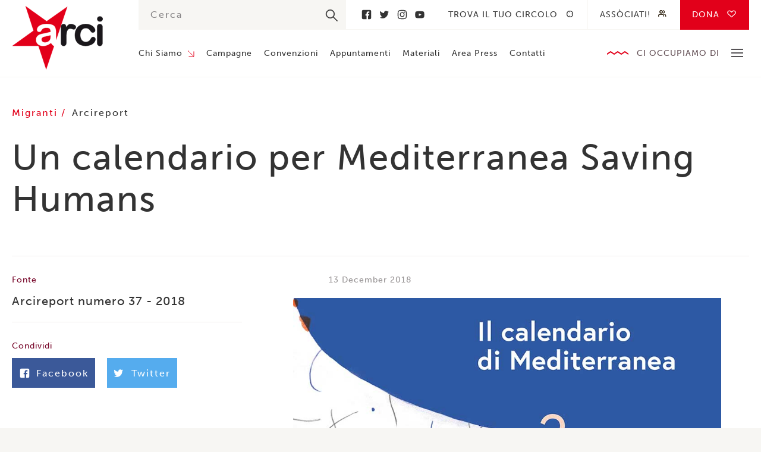

--- FILE ---
content_type: text/html; charset=UTF-8
request_url: https://www.arci.it/un-calendario-per-mediterranea-saving-humans-2/
body_size: 7954
content:
<!doctype html>
<!--[if lt IE 9]> <html class="no-js lt-ie10 lt-ie9" xmlns:fb="http://ogp.me/ns/fb#"> <![endif]-->
<!--[if IE 9]> <html class="no-js lt-ie10" xmlns:fb="http://ogp.me/ns/fb#"> <![endif]-->
<!--[if gt IE 9]> <html class="no-js" xmlns:fb="http://ogp.me/ns/fb#"> <![endif]-->
<html class="no-js" lang="en-US">
  <head>
    <meta charset="utf-8">
    <meta http-equiv="x-ua-compatible" content="ie=edge">

    <!-- Set the viewport width to device width for mobile -->
    <meta name="viewport" content="width=device-width,initial-scale=1,maximum-scale=1">
    <meta name="apple-mobile-web-app-capable" content="yes">
    <meta name="apple-mobile-web-app-status-bar-style" content="black">

    
    <link rel="profile" href="http://gmpg.org/xfn/11">
    <link rel="pingback" href="https://www.arci.it/wp/xmlrpc.php">
    <link rel="shortcut icon" type="image/png" href="https://www.arci.it/app/themes/arci/assets/images/favicon.png" />
    <link rel="stylesheet" href="https://use.typekit.net/hhl4gns.css">
    
    <meta name="google-site-verification" content="uoo6-_FnRE1bRCX8bY3ZRNtNyuwAkaBafvSLXyp7_mY" />
    
    <meta name='robots' content='index, follow, max-image-preview:large, max-snippet:-1, max-video-preview:-1' />

	<!-- This site is optimized with the Yoast SEO plugin v19.0 - https://yoast.com/wordpress/plugins/seo/ -->
	<title>Un calendario per Mediterranea Saving Humans &ndash; Arci</title>
	<link rel="canonical" href="https://www.arci.it/un-calendario-per-mediterranea-saving-humans-2/" />
	<meta property="og:locale" content="en_US" />
	<meta property="og:type" content="article" />
	<meta property="og:title" content="Un calendario per Mediterranea Saving Humans &ndash; Arci" />
	<meta property="og:description" content="Il calendario per Mediterranea nasce dall’idea di quattro illustratori che hanno sentito la necessità e il desiderio di non restare indifferenti davanti a ciò che sta succedendo nel Mediterraneo e di assumere una posizione chiara e netta attraverso il proprio linguaggio: quello dell’illustrazione. L’idea di un calendario di raccolta fondi ha visto l’adesione di altri [&hellip;]" />
	<meta property="og:url" content="https://www.arci.it/un-calendario-per-mediterranea-saving-humans-2/" />
	<meta property="og:site_name" content="Arci" />
	<meta property="article:publisher" content="https://www.facebook.com/IscrivitiallArci/" />
	<meta property="article:published_time" content="2018-12-13T16:26:02+00:00" />
	<meta property="og:image" content="https://www.arci.it/app/uploads/2018/12/Calendario_IMG-quadrata-680x680.jpg" />
	<meta property="og:image:width" content="945" />
	<meta property="og:image:height" content="945" />
	<meta property="og:image:type" content="image/jpeg" />
	<meta name="twitter:card" content="summary_large_image" />
	<meta name="twitter:creator" content="@ArciNazionale" />
	<meta name="twitter:site" content="@ArciNazionale" />
	<script type="application/ld+json" class="yoast-schema-graph">{"@context":"https://schema.org","@graph":[{"@type":"WebSite","@id":"https://www.arci.it/#website","url":"https://www.arci.it/","name":"Arci","description":"","potentialAction":[{"@type":"SearchAction","target":{"@type":"EntryPoint","urlTemplate":"https://www.arci.it/?s={search_term_string}"},"query-input":"required name=search_term_string"}],"inLanguage":"en-US"},{"@type":"ImageObject","inLanguage":"en-US","@id":"https://www.arci.it/un-calendario-per-mediterranea-saving-humans-2/#primaryimage","url":"https://www.arci.it/app/uploads/2018/12/Calendario_IMG-quadrata-680x680.jpg","contentUrl":"https://www.arci.it/app/uploads/2018/12/Calendario_IMG-quadrata-680x680.jpg","width":945,"height":945},{"@type":"WebPage","@id":"https://www.arci.it/un-calendario-per-mediterranea-saving-humans-2/#webpage","url":"https://www.arci.it/un-calendario-per-mediterranea-saving-humans-2/","name":"Un calendario per Mediterranea Saving Humans &ndash; Arci","isPartOf":{"@id":"https://www.arci.it/#website"},"primaryImageOfPage":{"@id":"https://www.arci.it/un-calendario-per-mediterranea-saving-humans-2/#primaryimage"},"datePublished":"2018-12-13T16:26:02+00:00","dateModified":"2018-12-13T16:26:02+00:00","author":{"@id":"https://www.arci.it/#/schema/person/cc7c8ced7753dd891b8a0ed0cb52c7e6"},"breadcrumb":{"@id":"https://www.arci.it/un-calendario-per-mediterranea-saving-humans-2/#breadcrumb"},"inLanguage":"en-US","potentialAction":[{"@type":"ReadAction","target":["https://www.arci.it/un-calendario-per-mediterranea-saving-humans-2/"]}]},{"@type":"BreadcrumbList","@id":"https://www.arci.it/un-calendario-per-mediterranea-saving-humans-2/#breadcrumb","itemListElement":[{"@type":"ListItem","position":1,"name":"Home","item":"https://www.arci.it/"},{"@type":"ListItem","position":2,"name":"Un calendario per Mediterranea Saving Humans"}]},{"@type":"Person","@id":"https://www.arci.it/#/schema/person/cc7c8ced7753dd891b8a0ed0cb52c7e6","name":"Redazione","image":{"@type":"ImageObject","inLanguage":"en-US","@id":"https://www.arci.it/#/schema/person/image/","url":"https://secure.gravatar.com/avatar/b4aca70e5ea5f01bff4d694eebb887df?s=96&d=mm&r=g","contentUrl":"https://secure.gravatar.com/avatar/b4aca70e5ea5f01bff4d694eebb887df?s=96&d=mm&r=g","caption":"Redazione"}}]}</script>
	<!-- / Yoast SEO plugin. -->


<link rel='dns-prefetch' href='//maps.googleapis.com' />
<link rel='dns-prefetch' href='//s.w.org' />
<link rel="alternate" type="application/rss+xml" title="Arci &raquo; Un calendario per Mediterranea Saving Humans Comments Feed" href="https://www.arci.it/un-calendario-per-mediterranea-saving-humans-2/feed/" />
<link rel='stylesheet' id='wp-block-library-css'  href='https://www.arci.it/wp/wp-includes/css/dist/block-library/style.min.css?ver=5.9.3' type='text/css' media='all' />
<style id='global-styles-inline-css' type='text/css'>
body{--wp--preset--color--black: #000000;--wp--preset--color--cyan-bluish-gray: #abb8c3;--wp--preset--color--white: #ffffff;--wp--preset--color--pale-pink: #f78da7;--wp--preset--color--vivid-red: #cf2e2e;--wp--preset--color--luminous-vivid-orange: #ff6900;--wp--preset--color--luminous-vivid-amber: #fcb900;--wp--preset--color--light-green-cyan: #7bdcb5;--wp--preset--color--vivid-green-cyan: #00d084;--wp--preset--color--pale-cyan-blue: #8ed1fc;--wp--preset--color--vivid-cyan-blue: #0693e3;--wp--preset--color--vivid-purple: #9b51e0;--wp--preset--gradient--vivid-cyan-blue-to-vivid-purple: linear-gradient(135deg,rgba(6,147,227,1) 0%,rgb(155,81,224) 100%);--wp--preset--gradient--light-green-cyan-to-vivid-green-cyan: linear-gradient(135deg,rgb(122,220,180) 0%,rgb(0,208,130) 100%);--wp--preset--gradient--luminous-vivid-amber-to-luminous-vivid-orange: linear-gradient(135deg,rgba(252,185,0,1) 0%,rgba(255,105,0,1) 100%);--wp--preset--gradient--luminous-vivid-orange-to-vivid-red: linear-gradient(135deg,rgba(255,105,0,1) 0%,rgb(207,46,46) 100%);--wp--preset--gradient--very-light-gray-to-cyan-bluish-gray: linear-gradient(135deg,rgb(238,238,238) 0%,rgb(169,184,195) 100%);--wp--preset--gradient--cool-to-warm-spectrum: linear-gradient(135deg,rgb(74,234,220) 0%,rgb(151,120,209) 20%,rgb(207,42,186) 40%,rgb(238,44,130) 60%,rgb(251,105,98) 80%,rgb(254,248,76) 100%);--wp--preset--gradient--blush-light-purple: linear-gradient(135deg,rgb(255,206,236) 0%,rgb(152,150,240) 100%);--wp--preset--gradient--blush-bordeaux: linear-gradient(135deg,rgb(254,205,165) 0%,rgb(254,45,45) 50%,rgb(107,0,62) 100%);--wp--preset--gradient--luminous-dusk: linear-gradient(135deg,rgb(255,203,112) 0%,rgb(199,81,192) 50%,rgb(65,88,208) 100%);--wp--preset--gradient--pale-ocean: linear-gradient(135deg,rgb(255,245,203) 0%,rgb(182,227,212) 50%,rgb(51,167,181) 100%);--wp--preset--gradient--electric-grass: linear-gradient(135deg,rgb(202,248,128) 0%,rgb(113,206,126) 100%);--wp--preset--gradient--midnight: linear-gradient(135deg,rgb(2,3,129) 0%,rgb(40,116,252) 100%);--wp--preset--duotone--dark-grayscale: url('#wp-duotone-dark-grayscale');--wp--preset--duotone--grayscale: url('#wp-duotone-grayscale');--wp--preset--duotone--purple-yellow: url('#wp-duotone-purple-yellow');--wp--preset--duotone--blue-red: url('#wp-duotone-blue-red');--wp--preset--duotone--midnight: url('#wp-duotone-midnight');--wp--preset--duotone--magenta-yellow: url('#wp-duotone-magenta-yellow');--wp--preset--duotone--purple-green: url('#wp-duotone-purple-green');--wp--preset--duotone--blue-orange: url('#wp-duotone-blue-orange');--wp--preset--font-size--small: 13px;--wp--preset--font-size--medium: 20px;--wp--preset--font-size--large: 36px;--wp--preset--font-size--x-large: 42px;}.has-black-color{color: var(--wp--preset--color--black) !important;}.has-cyan-bluish-gray-color{color: var(--wp--preset--color--cyan-bluish-gray) !important;}.has-white-color{color: var(--wp--preset--color--white) !important;}.has-pale-pink-color{color: var(--wp--preset--color--pale-pink) !important;}.has-vivid-red-color{color: var(--wp--preset--color--vivid-red) !important;}.has-luminous-vivid-orange-color{color: var(--wp--preset--color--luminous-vivid-orange) !important;}.has-luminous-vivid-amber-color{color: var(--wp--preset--color--luminous-vivid-amber) !important;}.has-light-green-cyan-color{color: var(--wp--preset--color--light-green-cyan) !important;}.has-vivid-green-cyan-color{color: var(--wp--preset--color--vivid-green-cyan) !important;}.has-pale-cyan-blue-color{color: var(--wp--preset--color--pale-cyan-blue) !important;}.has-vivid-cyan-blue-color{color: var(--wp--preset--color--vivid-cyan-blue) !important;}.has-vivid-purple-color{color: var(--wp--preset--color--vivid-purple) !important;}.has-black-background-color{background-color: var(--wp--preset--color--black) !important;}.has-cyan-bluish-gray-background-color{background-color: var(--wp--preset--color--cyan-bluish-gray) !important;}.has-white-background-color{background-color: var(--wp--preset--color--white) !important;}.has-pale-pink-background-color{background-color: var(--wp--preset--color--pale-pink) !important;}.has-vivid-red-background-color{background-color: var(--wp--preset--color--vivid-red) !important;}.has-luminous-vivid-orange-background-color{background-color: var(--wp--preset--color--luminous-vivid-orange) !important;}.has-luminous-vivid-amber-background-color{background-color: var(--wp--preset--color--luminous-vivid-amber) !important;}.has-light-green-cyan-background-color{background-color: var(--wp--preset--color--light-green-cyan) !important;}.has-vivid-green-cyan-background-color{background-color: var(--wp--preset--color--vivid-green-cyan) !important;}.has-pale-cyan-blue-background-color{background-color: var(--wp--preset--color--pale-cyan-blue) !important;}.has-vivid-cyan-blue-background-color{background-color: var(--wp--preset--color--vivid-cyan-blue) !important;}.has-vivid-purple-background-color{background-color: var(--wp--preset--color--vivid-purple) !important;}.has-black-border-color{border-color: var(--wp--preset--color--black) !important;}.has-cyan-bluish-gray-border-color{border-color: var(--wp--preset--color--cyan-bluish-gray) !important;}.has-white-border-color{border-color: var(--wp--preset--color--white) !important;}.has-pale-pink-border-color{border-color: var(--wp--preset--color--pale-pink) !important;}.has-vivid-red-border-color{border-color: var(--wp--preset--color--vivid-red) !important;}.has-luminous-vivid-orange-border-color{border-color: var(--wp--preset--color--luminous-vivid-orange) !important;}.has-luminous-vivid-amber-border-color{border-color: var(--wp--preset--color--luminous-vivid-amber) !important;}.has-light-green-cyan-border-color{border-color: var(--wp--preset--color--light-green-cyan) !important;}.has-vivid-green-cyan-border-color{border-color: var(--wp--preset--color--vivid-green-cyan) !important;}.has-pale-cyan-blue-border-color{border-color: var(--wp--preset--color--pale-cyan-blue) !important;}.has-vivid-cyan-blue-border-color{border-color: var(--wp--preset--color--vivid-cyan-blue) !important;}.has-vivid-purple-border-color{border-color: var(--wp--preset--color--vivid-purple) !important;}.has-vivid-cyan-blue-to-vivid-purple-gradient-background{background: var(--wp--preset--gradient--vivid-cyan-blue-to-vivid-purple) !important;}.has-light-green-cyan-to-vivid-green-cyan-gradient-background{background: var(--wp--preset--gradient--light-green-cyan-to-vivid-green-cyan) !important;}.has-luminous-vivid-amber-to-luminous-vivid-orange-gradient-background{background: var(--wp--preset--gradient--luminous-vivid-amber-to-luminous-vivid-orange) !important;}.has-luminous-vivid-orange-to-vivid-red-gradient-background{background: var(--wp--preset--gradient--luminous-vivid-orange-to-vivid-red) !important;}.has-very-light-gray-to-cyan-bluish-gray-gradient-background{background: var(--wp--preset--gradient--very-light-gray-to-cyan-bluish-gray) !important;}.has-cool-to-warm-spectrum-gradient-background{background: var(--wp--preset--gradient--cool-to-warm-spectrum) !important;}.has-blush-light-purple-gradient-background{background: var(--wp--preset--gradient--blush-light-purple) !important;}.has-blush-bordeaux-gradient-background{background: var(--wp--preset--gradient--blush-bordeaux) !important;}.has-luminous-dusk-gradient-background{background: var(--wp--preset--gradient--luminous-dusk) !important;}.has-pale-ocean-gradient-background{background: var(--wp--preset--gradient--pale-ocean) !important;}.has-electric-grass-gradient-background{background: var(--wp--preset--gradient--electric-grass) !important;}.has-midnight-gradient-background{background: var(--wp--preset--gradient--midnight) !important;}.has-small-font-size{font-size: var(--wp--preset--font-size--small) !important;}.has-medium-font-size{font-size: var(--wp--preset--font-size--medium) !important;}.has-large-font-size{font-size: var(--wp--preset--font-size--large) !important;}.has-x-large-font-size{font-size: var(--wp--preset--font-size--x-large) !important;}
</style>
<link rel='stylesheet' id='contact-form-7-css'  href='https://www.arci.it/app/plugins/contact-form-7/includes/css/styles.css?ver=5.5.6.1' type='text/css' media='all' />
<link rel='stylesheet' id='glitch-app-css'  href='https://www.arci.it/app/themes/arci/dist/styles/app.css?ver=5.9.3' type='text/css' media='all' />
<script type='text/javascript' src='https://www.arci.it/app/themes/arci/assets/scripts/vendor/jquery.js?ver=5.9.3' id='jquery-js'></script>
<script type='text/javascript' id='cf7pp-redirect_method-js-extra'>
/* <![CDATA[ */
var ajax_object_cf7pp = {"ajax_url":"https:\/\/www.arci.it\/wp\/wp-admin\/admin-ajax.php","forms":"[\"30035|paypal\",\"30035|stripe\"]","path_paypal":"https:\/\/www.arci.it\/?cf7pp_paypal_redirect=","path_stripe":"https:\/\/www.arci.it\/?cf7pp_stripe_redirect=","method":"1"};
/* ]]> */
</script>
<script type='text/javascript' src='https://www.arci.it/app/plugins/contact-form-7-paypal-add-on-pro/assets/js/redirect_method.js?ver=2.9.6' id='cf7pp-redirect_method-js'></script>
<link rel="https://api.w.org/" href="https://www.arci.it/wp-json/" /><link rel="alternate" type="application/json" href="https://www.arci.it/wp-json/wp/v2/posts/9498" /><link rel="EditURI" type="application/rsd+xml" title="RSD" href="https://www.arci.it/wp/xmlrpc.php?rsd" />
<link rel="wlwmanifest" type="application/wlwmanifest+xml" href="https://www.arci.it/wp/wp-includes/wlwmanifest.xml" /> 
<meta name="generator" content="WordPress 5.9.3" />
<link rel='shortlink' href='https://www.arci.it/?p=9498' />
<link rel="alternate" type="application/json+oembed" href="https://www.arci.it/wp-json/oembed/1.0/embed?url=https%3A%2F%2Fwww.arci.it%2Fun-calendario-per-mediterranea-saving-humans-2%2F" />
<link rel="alternate" type="text/xml+oembed" href="https://www.arci.it/wp-json/oembed/1.0/embed?url=https%3A%2F%2Fwww.arci.it%2Fun-calendario-per-mediterranea-saving-humans-2%2F&#038;format=xml" />

    <!--[if lt IE 9]>
      <script src="//cdnjs.cloudflare.com/ajax/libs/html5shiv/3.6.2/html5shiv.js"></script>
      <script src="//cdnjs.cloudflare.com/ajax/libs/respond.js/1.1.0/respond.min.js"></script>
    <![endif]-->

  </head>

	<body class="post-template-default single single-post postid-9498 single-format-standard">
    
        
    <header class="site">
      <div class="row">
        <div class="medium-2 columns">
          <a href="https://www.arci.it/" class="header_logo">Arci</a>
        </div>
        <div class="medium-10 columns">
          <div class="header_container">
            <div class="container_top">
              <div class="top_search">
                <div class="container-search">
  <form role="search" method="get" id="searchform" autocomplete="off" action="https://www.arci.it/">
    <input type="text" value="" name="s" id="s" placeholder="Cerca"/>
    <input type="submit" id="searchsubmit" value="" />
  </form>
</div>              </div>
                              <div class="top_social">
                                      <a href="https://www.facebook.com/IscrivitiallArci/" title="Facebook">Facebook</a>
                                      <a href="https://twitter.com/ArciNazionale" title="Twitter">Twitter</a>
                                      <a href="https://www.instagram.com/arcinazionale/" title="Instagram">Instagram</a>
                                      <a href="https://www.youtube.com/channel/UC48eakDmuJJ3616Ba2orxgw?view_as=subscriber" title="Youtube">Youtube</a>
                                  </div>
                            <div class="top_nav">
                <nav class="secondary">
                  <div class="menu-secondary-container"><ul id="menu-secondary" class="clearfix"><li id="menu-item-4219" class="target menu-item menu-item-type-post_type menu-item-object-page menu-item-4219"><a href="https://www.arci.it/trova-il-tuo-circolo/">Trova il tuo circolo</a></li>
<li id="menu-item-3204" class="people menu-item menu-item-type-post_type menu-item-object-page menu-item-3204"><a href="https://www.arci.it/associati/">Assòciati!</a></li>
<li id="menu-item-30083" class="heart no-barba menu-item menu-item-type-post_type menu-item-object-page menu-item-30083"><a href="https://www.arci.it/dona/">Dona</a></li>
</ul></div>                </nav>
              </div>
            </div>
            <div class="container_bottom">
              <nav class="primary">
                <div class="menu-primary-container"><ul id="menu-primary" class="clearfix"><li id="menu-item-224" class="menu-item menu-item-type-post_type menu-item-object-page menu-item-has-children menu-item-224"><a href="https://www.arci.it/chi-siamo/">Chi Siamo</a>
<ul class="sub-menu">
	<li id="menu-item-1347" class="menu-item menu-item-type-post_type menu-item-object-page menu-item-1347"><a href="https://www.arci.it/chi-siamo/struttura/">Struttura</a></li>
	<li id="menu-item-32878" class="menu-item menu-item-type-post_type menu-item-object-page menu-item-32878"><a href="https://www.arci.it/chi-siamo/statuto/">Statuto</a></li>
	<li id="menu-item-3832" class="menu-item menu-item-type-post_type menu-item-object-page menu-item-3832"><a href="https://www.arci.it/chi-siamo/storia/">Storia</a></li>
	<li id="menu-item-1346" class="menu-item menu-item-type-post_type menu-item-object-page menu-item-1346"><a href="https://www.arci.it/chi-siamo/partner/">Partner</a></li>
	<li id="menu-item-1344" class="menu-item menu-item-type-post_type menu-item-object-page menu-item-1344"><a href="https://www.arci.it/chi-siamo/federazione/">Federazione</a></li>
</ul>
</li>
<li id="menu-item-223" class="menu-item menu-item-type-post_type menu-item-object-page menu-item-223"><a href="https://www.arci.it/campagne/">Campagne</a></li>
<li id="menu-item-855" class="menu-item menu-item-type-post_type menu-item-object-page menu-item-855"><a href="https://www.arci.it/convenzioni/">Convenzioni</a></li>
<li id="menu-item-854" class="menu-item menu-item-type-post_type menu-item-object-page menu-item-854"><a href="https://www.arci.it/appuntamenti/">Appuntamenti</a></li>
<li id="menu-item-853" class="menu-item menu-item-type-post_type menu-item-object-page menu-item-853"><a href="https://www.arci.it/materiali/">Materiali</a></li>
<li id="menu-item-852" class="menu-item menu-item-type-post_type menu-item-object-page menu-item-852"><a href="https://www.arci.it/area-press/">Area Press</a></li>
<li id="menu-item-851" class="menu-item menu-item-type-post_type menu-item-object-page menu-item-851"><a href="https://www.arci.it/contatti/">Contatti</a></li>
</ul></div>              </nav>
              <div class="bottom_area">
                <div class="area_title">Ci occupiamo di</div>
                <div class="area_toggle">
                  <span></span>
                  <span></span>
                  <span></span>
                </div>
                <nav class="area--header">
                  <div class="menu-ci-occupiamo-di-container"><ul id="menu-ci-occupiamo-di" class="clearfix"><li id="menu-item-1180" class="menu-item menu-item-type-post_type menu-item-object-page menu-item-1180"><a href="https://www.arci.it/piu-cultura-meno-paura/">Cultura</a></li>
<li id="menu-item-1179" class="menu-item menu-item-type-post_type menu-item-object-page menu-item-1179"><a href="https://www.arci.it/con-i-migranti/">Migranti</a></li>
<li id="menu-item-1177" class="menu-item menu-item-type-post_type menu-item-object-page menu-item-1177"><a href="https://www.arci.it/diritti/">Diritti</a></li>
<li id="menu-item-1175" class="menu-item menu-item-type-post_type menu-item-object-page menu-item-1175"><a href="https://www.arci.it/paese-solidale/">Paese Solidale</a></li>
<li id="menu-item-1176" class="menu-item menu-item-type-post_type menu-item-object-page menu-item-1176"><a href="https://www.arci.it/mondo/">Mondo</a></li>
<li id="menu-item-1178" class="menu-item menu-item-type-post_type menu-item-object-page menu-item-1178"><a href="https://www.arci.it/antimafia/">Antimafia</a></li>
</ul></div>                </nav>
              </div>
            </div>
          </div>
        </div>
      </div>
    </header>

    <header class="mobile">
      <div class="header_hamburger">
        <div class="hamburger_line"></div>
        <div class="hamburger_line"></div>
        <div class="hamburger_line"></div>
      </div>
      <a href="https://www.arci.it/" class="header_logo">Arci</a>
      <div class="header_search">
        <div class="search_button"></div>
        <div class="search_form">
          <div class="container-search">
  <form role="search" method="get" id="searchform" autocomplete="off" action="https://www.arci.it/">
    <input type="text" value="" name="s" id="s" placeholder="Cerca"/>
    <input type="submit" id="searchsubmit" value="" />
  </form>
</div>        </div>
      </div>
      <div class="header_nav">
        <nav class="mobile">
          <div class="menu-ci-occupiamo-di-container"><ul id="menu-ci-occupiamo-di-1" class="clearfix"><li class="menu-item menu-item-type-post_type menu-item-object-page menu-item-1180"><a href="https://www.arci.it/piu-cultura-meno-paura/">Cultura</a></li>
<li class="menu-item menu-item-type-post_type menu-item-object-page menu-item-1179"><a href="https://www.arci.it/con-i-migranti/">Migranti</a></li>
<li class="menu-item menu-item-type-post_type menu-item-object-page menu-item-1177"><a href="https://www.arci.it/diritti/">Diritti</a></li>
<li class="menu-item menu-item-type-post_type menu-item-object-page menu-item-1175"><a href="https://www.arci.it/paese-solidale/">Paese Solidale</a></li>
<li class="menu-item menu-item-type-post_type menu-item-object-page menu-item-1176"><a href="https://www.arci.it/mondo/">Mondo</a></li>
<li class="menu-item menu-item-type-post_type menu-item-object-page menu-item-1178"><a href="https://www.arci.it/antimafia/">Antimafia</a></li>
</ul></div>        </nav>
      </div>
      <div class="header_hamburger-nav">
        <nav class="hamburger">
          <div class="menu-mobile-container"><ul id="menu-mobile" class="clearfix"><li id="menu-item-4345" class="menu-item menu-item-type-post_type menu-item-object-page menu-item-has-children menu-item-4345"><a href="https://www.arci.it/chi-siamo/">Chi Siamo</a>
<ul class="sub-menu">
	<li id="menu-item-4346" class="menu-item menu-item-type-post_type menu-item-object-page menu-item-4346"><a href="https://www.arci.it/chi-siamo/struttura/">Struttura</a></li>
	<li id="menu-item-4347" class="menu-item menu-item-type-post_type menu-item-object-page menu-item-4347"><a href="https://www.arci.it/chi-siamo/storia/">Storia</a></li>
	<li id="menu-item-4348" class="menu-item menu-item-type-post_type menu-item-object-page menu-item-4348"><a href="https://www.arci.it/chi-siamo/partner/">Partner</a></li>
	<li id="menu-item-4350" class="menu-item menu-item-type-post_type menu-item-object-page menu-item-4350"><a href="https://www.arci.it/chi-siamo/federazione/">Federazione</a></li>
</ul>
</li>
<li id="menu-item-4351" class="menu-item menu-item-type-post_type menu-item-object-page menu-item-4351"><a href="https://www.arci.it/campagne/">Campagne</a></li>
<li id="menu-item-4352" class="menu-item menu-item-type-post_type menu-item-object-page menu-item-4352"><a href="https://www.arci.it/convenzioni/">Convenzioni</a></li>
<li id="menu-item-4353" class="menu-item menu-item-type-post_type menu-item-object-page menu-item-4353"><a href="https://www.arci.it/appuntamenti/">Appuntamenti</a></li>
<li id="menu-item-4354" class="menu-item menu-item-type-post_type menu-item-object-page menu-item-4354"><a href="https://www.arci.it/materiali/">Materiali</a></li>
<li id="menu-item-4355" class="menu-item menu-item-type-post_type menu-item-object-page menu-item-4355"><a href="https://www.arci.it/area-press/">Area Press</a></li>
<li id="menu-item-4357" class="fixed menu-item menu-item-type-post_type menu-item-object-page menu-item-4357"><a href="https://www.arci.it/associati/">Assòciati!</a></li>
<li id="menu-item-4358" class="menu-item menu-item-type-post_type menu-item-object-page menu-item-4358"><a href="https://www.arci.it/trova-il-tuo-circolo/">Trova il tuo circolo</a></li>
<li id="menu-item-30084" class="menu-item menu-item-type-post_type menu-item-object-page menu-item-30084"><a href="https://www.arci.it/dona/">Donazioni</a></li>
<li id="menu-item-4356" class="menu-item menu-item-type-post_type menu-item-object-page menu-item-4356"><a href="https://www.arci.it/contatti/">Contatti</a></li>
</ul></div>        </nav>
      </div>
    </header>

    <div id="glitch-content-wrap">
      <div class="glitch-content">
        
        
        
    
  <section class="single article">
    <div class="row">
      <div class="medium-12 columns">
        <div class="single_taxonomy">
          <div class="taxonomy_area">
                                          <a class="area_single" href="/area-tematica/migranti" title="Migranti">
                  Migranti                </a>
                                    </div>
          <div class="taxonomy_category">
            <ul class="post-categories">
	<li><a href="https://www.arci.it/categoria/arcireport/" rel="category tag">Arcireport</a></li></ul>          </div>
        </div>
        <h1 class="single_title">Un calendario per Mediterranea Saving Humans</h1>
      </div>
    </div>
    <div class="row">
      <div class="large-4 columns">
        <aside class="single_side">
                                <div class="side_source">
              <div class="source_label">Fonte</div>
                              <div class="source_name">Arcireport numero 37 - 2018</div>                            <!-- <a class="author_name" href="" title=""></a> -->
            </div>
                                        <div class="side_share">
            <div class="share_label">Condividi</div>
            <div class="share_container">
              <a class="container_social facebook" href="https://www.facebook.com/share.php?u=https://www.arci.it/un-calendario-per-mediterranea-saving-humans-2/" target="_blank">Facebook</a>
              <a class="container_social twitter" href="https://twitter.com/share?url=https://www.arci.it/un-calendario-per-mediterranea-saving-humans-2/&amp;text=Un calendario per Mediterranea Saving Humans" target="_blank">Twitter</a>
              <a class="container_social whatsapp" href="whatsapp://send?text=Un calendario per Mediterranea Saving Humans - https://www.arci.it/un-calendario-per-mediterranea-saving-humans-2/" data-action="share/whatsapp/share">
                <svg viewBox="0 0 16 16" xmlns="http://www.w3.org/2000/svg" fill-rule="evenodd" clip-rule="evenodd" stroke-linejoin="round" stroke-miterlimit="1.414"><path d="M11.665 9.588c-.2-.1-1.177-.578-1.36-.644-.182-.067-.315-.1-.448.1-.132.197-.514.643-.63.775-.116.13-.232.14-.43.05-.2-.1-.842-.31-1.602-.99-.592-.53-.99-1.18-1.107-1.38-.116-.2-.013-.31.087-.41.09-.09.2-.23.3-.35.098-.12.13-.2.198-.33.066-.14.033-.25-.017-.35-.05-.1-.448-1.08-.614-1.47-.16-.39-.325-.34-.448-.34-.115-.01-.248-.01-.38-.01-.134 0-.35.05-.532.24-.182.2-.696.68-.696 1.65s.713 1.91.812 2.05c.1.13 1.404 2.13 3.4 2.99.476.2.846.32 1.136.42.476.15.91.13 1.253.08.383-.06 1.178-.48 1.344-.95.17-.47.17-.86.12-.95-.05-.09-.18-.14-.38-.23M8.04 14.5h-.01c-1.18 0-2.35-.32-3.37-.92l-.24-.143-2.5.65.67-2.43-.16-.25c-.66-1.05-1.01-2.26-1.01-3.506 0-3.63 2.97-6.59 6.628-6.59 1.77 0 3.43.69 4.68 1.94 1.25 1.24 1.94 2.9 1.94 4.66-.003 3.63-2.973 6.59-6.623 6.59M13.68 2.3C12.16.83 10.16 0 8.03 0 3.642 0 .07 3.556.067 7.928c0 1.397.366 2.76 1.063 3.964L0 16l4.223-1.102c1.164.63 2.474.964 3.807.965h.004c4.39 0 7.964-3.557 7.966-7.93 0-2.117-.827-4.11-2.33-5.608"/></svg>
              </a>
            </div>
          </div>
        </aside>
      </div>
      <div class="large-6 large-offset-1 columns end">
        <article class="single_article">
          <div class="article_date">13 December 2018</div>
                      <div class="article_image">
              <img width="945" height="945" src="https://www.arci.it/app/uploads/2018/12/Calendario_IMG-quadrata-680x680.jpg" class="attachment-post-thumbnail size-post-thumbnail wp-post-image" alt="" srcset="https://www.arci.it/app/uploads/2018/12/Calendario_IMG-quadrata-680x680.jpg 945w, https://www.arci.it/app/uploads/2018/12/Calendario_IMG-quadrata-680x680-150x150.jpg 150w, https://www.arci.it/app/uploads/2018/12/Calendario_IMG-quadrata-680x680-300x300.jpg 300w, https://www.arci.it/app/uploads/2018/12/Calendario_IMG-quadrata-680x680-768x768.jpg 768w" sizes="(max-width: 945px) 100vw, 945px" />            </div>
                              <div class="article_content general-text">
            <p>Il calendario per <em>Mediterranea</em> nasce dall’idea di quattro illustratori che hanno sentito la necessità e il desiderio di non restare indifferenti davanti a ciò che sta succedendo nel Mediterraneo e di assumere una posizione chiara e netta attraverso il proprio linguaggio: quello dell’illustrazione. L’idea di un calendario di raccolta fondi ha visto l’adesione di altri illustratori che hanno scelto di donare una propria opera, mentre l’Arci ha deciso di sposare, sostenere e diffondere il progetto nei territori. Acquistare una copia di questo calendario significa dare un contributo concreto ad un’azione non governativa di disobbedienza morale e civile. Un piccolo grande gesto per finanziare una nave battente bandiera italiana, la Mare Jonio, al fine di monitorare, denunciare e soccorrere, se necessario, chi si trova in pericolo di vita nelle acque del Mediterraneo.</p>
<p><em>Mediterranea</em> è l’unica scelta per chi non si rassegna ad un’Italia e ad un’Europa fatta di porti chiusi, intolleranza, indifferenza complice.</p>
<p>Il calendario, ideato da Daniela Berti, Noemi Vola, Andrea Antinori e Luogo Comune contiene, oltre alle loro opere, i disegni di Sarah Mazzetti, Gianluigi Toccafondo, Massimiliano Vitti, Guido Scarabottolo, Pia Valentinis, Massimiliano Di Lauro, Guerrilla Spam, Giulia Sagramola, Enrico Pantani.</p>
<p>I comitati Arci interessati ad acquistarne delle copie possono scrivere a <em>fratucello@arci.it</em>; i singoli possono acquistare il calendario su: <em>https://www.openddb.it/libri/il-calendario-2019-per-mediterranea-saving-humans/</em></p>
<p><strong>Info:</strong> Evento facebook: <a href="https://www.facebook.com/events/542475832892928/"><em>Un calendario per Mediterranea Saving Humans</em></a></p>
          </div>
                  </article>
      </div>
    </div>
      </section>

          <footer>
            <div class="row">
              <div class="large-2 medium-3 columns">
                <a href="https://www.arci.it/" class="footer_logo">Arci</a>
              </div>
              <div class="large-8 medium-6 columns">
                <div class="footer_text">
                  <p>Via dei Monti di Pietralata 16 &#8211; 00157 Roma – P.IVA: 04304141007 | REA: RM-1629967</p>
<p>La Direzione nazionale Arci</p>
                </div>
              </div>
              <div class="large-2 medium-3 columns end">
                <div class="footer_copy">
                  © Arci 2026                </div>
                <a href="https://nois3.it" target="_blank" class="footer_nois3">
                  Designed with <span>♥️</span> by nois3
                </a>
              </div>
            </div>
            <nav class="footer">
              <div class="menu-footer-container"><ul id="menu-footer" class="clearfix"><li id="menu-item-10909" class="menu-item menu-item-type-custom menu-item-object-custom menu-item-10909"><a href="http://portale.arci.it">Accedi al portale</a></li>
<li id="menu-item-11910" class="menu-item menu-item-type-post_type menu-item-object-page menu-item-11910"><a href="https://www.arci.it/trasparenza/">Trasparenza</a></li>
<li id="menu-item-30443" class="menu-item menu-item-type-post_type menu-item-object-page menu-item-30443"><a href="https://www.arci.it/codice-di-condotta-psas/">Codice di Condotta PSAS</a></li>
<li id="menu-item-4286" class="menu-item menu-item-type-post_type menu-item-object-page menu-item-4286"><a href="https://www.arci.it/cookie-policy/">Cookie policy</a></li>
<li id="menu-item-32942" class="menu-item menu-item-type-post_type menu-item-object-page menu-item-32942"><a href="https://www.arci.it/lavora-con-noi/">Lavora con noi</a></li>
<li id="menu-item-4283" class="menu-item menu-item-type-post_type menu-item-object-page menu-item-4283"><a href="https://www.arci.it/contatti/">Contatti</a></li>
</ul></div>            </nav>
          </footer>
        </div>
      </div>
    <script type='text/javascript' src='https://www.arci.it/wp/wp-includes/js/dist/vendor/regenerator-runtime.min.js?ver=0.13.9' id='regenerator-runtime-js'></script>
<script type='text/javascript' src='https://www.arci.it/wp/wp-includes/js/dist/vendor/wp-polyfill.min.js?ver=3.15.0' id='wp-polyfill-js'></script>
<script type='text/javascript' id='contact-form-7-js-extra'>
/* <![CDATA[ */
var wpcf7 = {"api":{"root":"https:\/\/www.arci.it\/wp-json\/","namespace":"contact-form-7\/v1"}};
/* ]]> */
</script>
<script type='text/javascript' src='https://www.arci.it/app/plugins/contact-form-7/includes/js/index.js?ver=5.5.6.1' id='contact-form-7-js'></script>
<script type='text/javascript' src='https://www.arci.it/app/themes/arci/assets/scripts/vendor/slick.js?ver=5.9.3' id='glitch-slick-js'></script>
<script type='text/javascript' src='https://www.arci.it/app/themes/arci/assets/scripts/vendor/sticky.js?ver=5.9.3' id='glitch-sticky-js'></script>
<script type='text/javascript' src='https://www.arci.it/app/themes/arci/assets/scripts/vendor/lodash.js?ver=5.9.3' id='glitch-lodash-js'></script>
<script type='text/javascript' src='https://www.arci.it/app/themes/arci/assets/scripts/vendor/handlebars.js?ver=5.9.3' id='glitch-handlebars-js'></script>
<script type='text/javascript' src='https://www.arci.it/app/themes/arci/assets/scripts/vendor/markerclusterer.js?ver=5.9.3' id='glitch-markerclusterer-js'></script>
<script type='text/javascript' src='https://maps.googleapis.com/maps/api/js?key=AIzaSyAE09HY-ijA1isHkB-tyfxHDN_C3dICZzQ&#038;ver=5.9.3' id='glitch-gmaps-js'></script>
<script type='text/javascript' src='https://www.arci.it/app/themes/arci/assets/scripts/app.js?ver=5.9.3' id='glitch-app-js'></script>
  </body>
</html>

--- FILE ---
content_type: image/svg+xml
request_url: https://www.arci.it/app/themes/arci/dist/images/facebook.svg
body_size: 256
content:
<svg width="17" height="17" xmlns="http://www.w3.org/2000/svg"><path d="M14.45.85H2.55c-.935 0-1.7.765-1.7 1.7v11.9c0 .936.765 1.7 1.7 1.7H8.5V10.2H6.8V8.096h1.7V6.354c0-1.84 1.03-3.132 3.201-3.132l1.533.002v2.214h-1.018c-.845 0-1.166.634-1.166 1.223v1.436h2.183L12.75 10.2h-1.7v5.95h3.4c.935 0 1.7-.764 1.7-1.7V2.55c0-.935-.765-1.7-1.7-1.7z" fill="#333"/></svg>

--- FILE ---
content_type: image/svg+xml
request_url: https://www.arci.it/app/themes/arci/dist/images/youtube.svg
body_size: 231
content:
<svg width="16" height="13" xmlns="http://www.w3.org/2000/svg"><path d="M8 .78C.482.78.35 1.448.35 6.67c0 5.222.132 5.89 7.65 5.89 7.518 0 7.65-.668 7.65-5.89 0-5.222-.132-5.89-7.65-5.89zm2.452 6.146L7.017 8.529c-.3.14-.547-.017-.547-.349V5.16c0-.331.246-.488.547-.349l3.435 1.603c.3.141.3.37 0 .512z" fill="#333"/></svg>